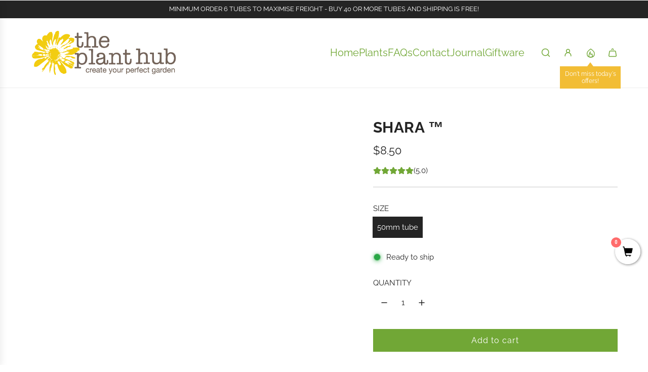

--- FILE ---
content_type: text/javascript
request_url: https://theplanthub.com.au/cdn/shop/t/15/assets/component-copy-code.js?v=32022355208813028831761458746
body_size: -293
content:
(()=>{class CopyCode extends HTMLElement{constructor(){super(),this.code=this.querySelector("[data-offers-drawer-code]"),this.copyBtn=this.querySelector("[data-offers-drawer-copy-btn]"),this.copyIcon=this.querySelector("[data-offers-drawer-copy-icon]"),this.checkIcon=this.querySelector("[data-offers-drawer-check-icon]"),this.selectCode=this.selectCode.bind(this),this.copyCode=this.copyCode.bind(this),this.handleCopySuccess=this.handleCopySuccess.bind(this)}connectedCallback(){this.code&&this.copyBtn&&this.attachEvents()}attachEvents(){this.code.addEventListener("click",this.selectCode),this.copyBtn.addEventListener("click",this.copyCode)}detachEvents(){this.code.removeEventListener("click",this.selectCode),this.copyBtn.removeEventListener("click",this.copyCode)}selectCode(){const range=document.createRange(),selection=window.getSelection();range.selectNodeContents(this.code),selection.removeAllRanges(),selection.addRange(range)}copyCode(){this.selectCode();const selectedText=window.getSelection().toString();navigator.clipboard?.writeText&&navigator.clipboard.writeText(selectedText).then(()=>{console.log("Copy successful"),this.handleCopySuccess()}).catch(err=>{console.log("Failed to copy: ",err)}),window.getSelection().removeAllRanges()}handleCopySuccess(){!this.copyIcon||!this.checkIcon||(this.copyIcon.classList.add("hide-icon"),this.checkIcon.classList.remove("hide-icon"),setTimeout(()=>{this.copyIcon.classList.remove("hide-icon"),this.checkIcon.classList.add("hide-icon")},1500))}disconnectedCallback(){this.code&&this.copyBtn&&this.detachEvents()}}customElements.define("copy-code",CopyCode)})();
//# sourceMappingURL=/cdn/shop/t/15/assets/component-copy-code.js.map?v=32022355208813028831761458746
